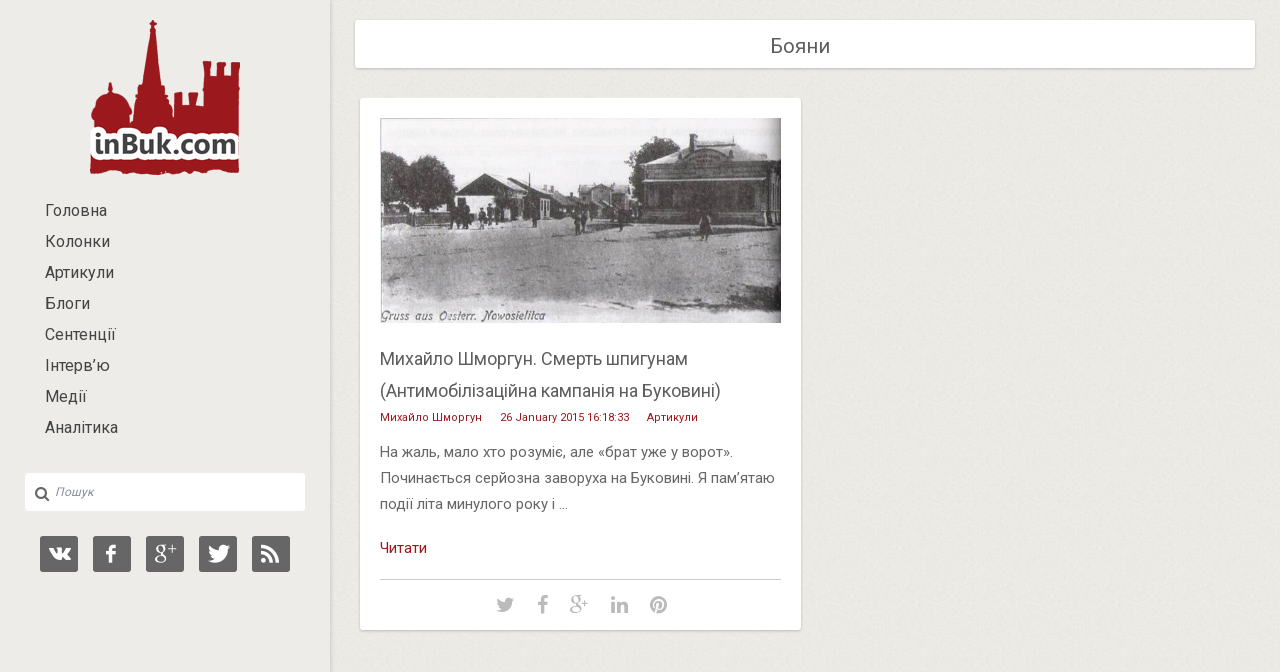

--- FILE ---
content_type: text/html; charset=UTF-8
request_url: http://archive.inbuk.com/tag/%D0%91%D0%BE%D1%8F%D0%BD%D0%B8
body_size: 4133
content:
<!DOCTYPE html PUBLIC "-//W3C//DTD XHTML 1.0 Transitional//EN" "http://www.w3.org/TR/xhtml1/DTD/xhtml1-transitional.dtd">
<html xmlns="http://www.w3.org/1999/xhtml" lang="en-US">

<head> 
    <meta http-equiv="X-UA-Compatible" content="IE=edge,chrome=1"> 
    <meta name="viewport" content="width=device-width">
	<title>Бояни | inBuk.com | Чернівці</title>
    <meta http-equiv="Content-Type" content="text/html; charset=UTF-8" />
    <meta name="description" content="" />
    <meta name="keywords" content="" />
    <meta property="og:title" content="Бояни | inBuk.com | Чернівці"/> <meta property="og:type"  content="article"/>      <meta name="generator" content="QCMS" />
    <link href="/uploads/inbuk/images/logo150c2v6.png" rel="shortcut icon" /> 
    <script type="text/javascript" src="https://ajax.googleapis.com/ajax/libs/jquery/1.8.3/jquery.min.js"></script>
    <link rel="stylesheet" href="//archive.inbuk.com/uploads/inbuk/css/main/compiled/6298c559e9fd7a749cf663b9435d4acc.css?ver=1548861033" />
    <script type="text/javascript" src="//archive.inbuk.com/uploads/inbuk/js/main/compiled/67fbb85faad52f9c13f5f7dbba909fa5.js?ver=1548861033"></script>
    <script type="text/javascript" src="/uploads/resources/js/jquery.cookie.min.js"></script>
    <script type="text/javascript" src="/uploads/resources/js/jquery.json-2.2.min.js"></script>
    <link rel="stylesheet" type="text/css" href="http://fonts.googleapis.com/css?family=Roboto&subset=latin,cyrillic" />
    <link rel='stylesheet' id='google_niconne-css'  href='http://fonts.googleapis.com/css?family=Niconne&amp;ver=4.0' type='text/css' media='all' />
    <link href="//maxcdn.bootstrapcdn.com/font-awesome/4.2.0/css/font-awesome.min.css" rel="stylesheet">

    </head>

<body class="home blog">
    <div id="backgrimage">


        <div id="open-sidebar-overlay"></div>
        <div id="leftsidebar">
            <div class="leftsidebar-inner">
                
                <div class="logo-wrap">
                    <!-- grab the logo -->
                    <div class="logo-img">
                        <a href="/"><img class="logo" src="/uploads/inbuk/images/logo150c2v6.png" alt="Cup" /></a>
                    </div>
                                    </div>
                
                <div class="menu-wrap">
                    <div class="menu-top-container">
                        <ul id="menu-top" class="main-nav">
                            <li id="menu-item-102" class="menu-item menu-item-type-post_type menu-item-object-page menu-item-102"><a href="/">Головна</a></li>
                                                            <li id="menu-item-103" class="menu-item menu-item-type-post_type menu-item-object-page menu-item1">
                                    <a href="/in/columns">Колонки</a>
                                                                    </li>
                                                            <li id="menu-item-103" class="menu-item menu-item-type-post_type menu-item-object-page menu-item2">
                                    <a href="/in/articles">Артикули</a>
                                                                    </li>
                                                            <li id="menu-item-103" class="menu-item menu-item-type-post_type menu-item-object-page menu-item5">
                                    <a href="/in/blogs">Блоги</a>
                                                                    </li>
                                                            <li id="menu-item-103" class="menu-item menu-item-type-post_type menu-item-object-page menu-item4">
                                    <a href="/in/sententiae">Сентенції</a>
                                                                    </li>
                                                            <li id="menu-item-103" class="menu-item menu-item-type-post_type menu-item-object-page menu-item6">
                                    <a href="/in/interviews">Інтерв’ю</a>
                                                                    </li>
                                                            <li id="menu-item-103" class="menu-item menu-item-type-post_type menu-item-object-page menu-item3">
                                    <a href="/in/media">Медії</a>
                                                                    </li>
                                                            <li id="menu-item-103" class="menu-item menu-item-type-post_type menu-item-object-page menu-item7">
                                    <a href="/in/analytics">Аналітика</a>
                                                                    </li>
                                                                                </ul>
                    </div>	
                </div>
                
                <div class="leftsidebar-widgets">
                    <div id="search-2" class="widget widget_search">
                        <form action="/" class="search-form clearfix">
	                    <fieldset>		
		                  <input type="submit" value="Go" class="submit" />
		                  <i class="fa fa-search"></i>
		                  
                            <input type="text"  class="search-form-input text" name="s" onfocus="if (this.value == 'Пошук') { this.value = ''; }" onblur="if (this.value == '') {this.value = 'Пошук';}" value="Пошук"/>
                          
		
	                    </fieldset>
                        </form>
                    </div>
                    <div id="simple-social-icons-2" class="widget simple-social-icons">
                        <ul class="aligncenter">
                            <li class="social-dribbble"><a href="#" class="icon-vk"></a></li>
                            <li class="social-facebook"><a href="https://www.facebook.com/inbukcom" class="icon-facebook-1"></a></li>
                            <li class="social-flickr"><a href="#" class="icon-gplus"></a></li>
                            <li class="social-pinterest"><a href="#" class="icon-twitter"></a></li>
                            <li class="social-twitter"><a href="#" class="icon-rss-1"></a></li>
                        </ul>
                    </div>
                </div>

            </div><!-- leftsidebar-inner -->
        </div><!-- leftsidebar --><div id="wrapper" class="clearfix">
          <div class="mobile-logo-wrap">
        <a id="sdbr-trigger" href="#">
            <i class="fa fa-bars"></i>
        </a>
        <!-- grab the logo -->
        <div class="logo-img">
            <a href="/" style="font-size:22px"><img alt="inBuk.com" src="/uploads/inbuk/images/logo150c2v6.png" class="logo" height="40" style="vertical-align: text-bottom;"/> inBuk.com</a>
        </div>
    </div>      <div class="clearfix" id="main">
		<div id="content">
              
              
                            <div class="sub-title">
                    Бояни                </div>
             
			<!-- conditional subtitles -->
            						
				<div class="post-wrap masonrycontainer">
					<!-- grab the posts -->
                    
                                        
                                        
                                                                        
                                                                    
                        <div class="masonr">   
                                
                              		                   			
        						<div class="post-67 post type-post status-publish format-standart has-post-thumbnail hentry category-beauty tag-feelings tag-girl tag-youth">
                                            
            							<!-- uses the post format -->
        					            <!-- grab the featured image -->
                                                                                    <a class="featured-image" href="/item/mykhailo-shmorhun-smert-shpyhunam-antymobilizatsiina-kampaniia-na-bukovyni" title="Михайло Шморгун. Смерть шпигунам (Антимобілізаційна кампанія на Буковині)">
                                                <img width="565" src="//archive.inbuk.com/uploads/inbuk/cache/files/119_thumb565-289.jpg" class="attachment-medium-image wp-post-image" alt="Михайло Шморгун. Смерть шпигунам (Антимобілізаційна кампанія на Буковині)" />
                                            </a>                                        
                                                                                <div class="clear"></div>
            							<div class="frame">
            								<div class="title-wrap">
            									<h2 class="entry-title"><a href="/item/mykhailo-shmorhun-smert-shpyhunam-antymobilizatsiina-kampaniia-na-bukovyni" title="Михайло Шморгун. Смерть шпигунам (Антимобілізаційна кампанія на Буковині)">Михайло Шморгун. Смерть шпигунам (Антимобілізаційна кампанія на Буковині)</a></h2>
            									
            									                                        <div class="title-meta">
                                                    											<span><i class="fa fa-user"></i><a href="/author/mykhailo-shmorgun" title="Posts by Михайло Шморгун" rel="author">Михайло Шморгун</a></span> 
                                                <span><i class="fa fa-calendar"></i><a href="#">26 January 2015 16:18:33</a></span>
                                                <span class="categories">
                                                    <i class="fa fa-align-justify"></i>
                                                                                                                                                                    <a href="/in/articles" rel="category">Артикули</a>
                                                                                                    </span>
                                                <span class="tags">
                                                    <i class="fa fa-tag"></i>
                                                                                                                                                                                <a href="/tag/2015" rel="tag">2015</a>
                                                                                                                    , &nbsp;                                                            <a href="/tag/Буковина" rel="tag">Буковина</a>
                                                                                                                    , &nbsp;                                                            <a href="/tag/Чернівці" rel="tag">Чернівці</a>
                                                                                                                    , &nbsp;                                                            <a href="/tag/Михайло Шморгун" rel="tag">Михайло Шморгун</a>
                                                                                                                    , &nbsp;                                                            <a href="/tag/Іван Семенюк" rel="tag">Іван Семенюк</a>
                                                                                                                    , &nbsp;                                                            <a href="/tag/Буковинська Народна Республіка" rel="tag">Буковинська Народна Республіка</a>
                                                                                                                    , &nbsp;                                                            <a href="/tag/Libertatea Cuvantului" rel="tag">Libertatea Cuvantului</a>
                                                                                                                    , &nbsp;                                                            <a href="/tag/Остриця" rel="tag">Остриця</a>
                                                                                                                    , &nbsp;                                                            <a href="/tag/Лонгин Жар" rel="tag">Лонгин Жар</a>
                                                                                                                    , &nbsp;                                                            <a href="/tag/Бояни" rel="tag">Бояни</a>
                                                                                                                    , &nbsp;                                                            <a href="/tag/Припруття" rel="tag">Припруття</a>
                                                                                                                    , &nbsp;                                                            <a href="/tag/Волока" rel="tag">Волока</a>
                                                                                                        </span>
    									</div>            								</div>
            								
            								<div class="post-content">
        					                   <p>На жаль, мало хто розуміє, але &laquo;брат уже у ворот&raquo;. Починається серйозна заворуха на Буковині. Я пам&rsquo;ятаю події літа минулого року і ...</p>
                                               <p><a class="more-link" href="/item/mykhailo-shmorhun-smert-shpyhunam-antymobilizatsiina-kampaniia-na-bukovyni">Читати</a></p>
        					               </div>        
            							</div><!-- frame -->
            
            							<!-- meta info bar -->
        				                <div class="bar">
                                                                                            <div class="share">
    												<!-- twitter -->
    												<a class="share-twitter" onclick="window.open('http://twitter.com/home?status=%D0%9C%D0%B8%D1%85%D0%B0%D0%B9%D0%BB%D0%BE+%D0%A8%D0%BC%D0%BE%D1%80%D0%B3%D1%83%D0%BD.+%D0%A1%D0%BC%D0%B5%D1%80%D1%82%D1%8C+%D1%88%D0%BF%D0%B8%D0%B3%D1%83%D0%BD%D0%B0%D0%BC+%28%D0%90%D0%BD%D1%82%D0%B8%D0%BC%D0%BE%D0%B1%D1%96%D0%BB%D1%96%D0%B7%D0%B0%D1%86%D1%96%D0%B9%D0%BD%D0%B0+%D0%BA%D0%B0%D0%BC%D0%BF%D0%B0%D0%BD%D1%96%D1%8F+%D0%BD%D0%B0+%D0%91%D1%83%D0%BA%D0%BE%D0%B2%D0%B8%D0%BD%D1%96%29%20-%20http%3A%2F%2Finbuk.com%2Fitem%2Fmykhailo-shmorhun-smert-shpyhunam-antymobilizatsiina-kampaniia-na-bukovyni','twitter','width=450,height=300,left='+(screen.availWidth/2-375)+',top='+(screen.availHeight/2-150)+'');return false;" href="http://twitter.com/home?status=%D0%9C%D0%B8%D1%85%D0%B0%D0%B9%D0%BB%D0%BE+%D0%A8%D0%BC%D0%BE%D1%80%D0%B3%D1%83%D0%BD.+%D0%A1%D0%BC%D0%B5%D1%80%D1%82%D1%8C+%D1%88%D0%BF%D0%B8%D0%B3%D1%83%D0%BD%D0%B0%D0%BC+%28%D0%90%D0%BD%D1%82%D0%B8%D0%BC%D0%BE%D0%B1%D1%96%D0%BB%D1%96%D0%B7%D0%B0%D1%86%D1%96%D0%B9%D0%BD%D0%B0+%D0%BA%D0%B0%D0%BC%D0%BF%D0%B0%D0%BD%D1%96%D1%8F+%D0%BD%D0%B0+%D0%91%D1%83%D0%BA%D0%BE%D0%B2%D0%B8%D0%BD%D1%96%29%20-%20http%3A%2F%2Finbuk.com%2Fitem%2Fmykhailo-shmorhun-smert-shpyhunam-antymobilizatsiina-kampaniia-na-bukovyni" target="blank"><i class="fa fa-twitter"></i></a>
    												
    												<!-- facebook -->
    												<a class="share-facebook" onclick="window.open('http://www.facebook.com/share.php?u=http%3A%2F%2Finbuk.com%2Fitem%2Fmykhailo-shmorhun-smert-shpyhunam-antymobilizatsiina-kampaniia-na-bukovyni','facebook','width=450,height=300,left='+(screen.availWidth/2-375)+',top='+(screen.availHeight/2-150)+'');return false;" href="http://www.facebook.com/share.php?u=http%3A%2F%2Finbuk.com%2Fitem%2Fmykhailo-shmorhun-smert-shpyhunam-antymobilizatsiina-kampaniia-na-bukovyni"  target="blank"><i class="fa fa-facebook"></i></a>
    												
    												<!-- google plus -->
    												<a class="share-google" href="https://plus.google.com/share?url=http%3A%2F%2Finbuk.com%2Fitem%2Fmykhailo-shmorhun-smert-shpyhunam-antymobilizatsiina-kampaniia-na-bukovyni" onclick="window.open('https://plus.google.com/share?url=http%3A%2F%2Finbuk.com%2Fitem%2Fmykhailo-shmorhun-smert-shpyhunam-antymobilizatsiina-kampaniia-na-bukovyni','gplusshare','width=450,height=300,left='+(screen.availWidth/2-375)+',top='+(screen.availHeight/2-150)+'');return false;"><i class="fa fa-google-plus"></i></a>
    												
    												<!-- Linkedin -->
    												<a onClick="MyWindow=window.open('http://www.linkedin.com/shareArticle?mini=true&amp;url=http%3A%2F%2Finbuk.com%2Fitem%2Fmykhailo-shmorhun-smert-shpyhunam-antymobilizatsiina-kampaniia-na-bukovyni&amp;title=%D0%9C%D0%B8%D1%85%D0%B0%D0%B9%D0%BB%D0%BE+%D0%A8%D0%BC%D0%BE%D1%80%D0%B3%D1%83%D0%BD.+%D0%A1%D0%BC%D0%B5%D1%80%D1%82%D1%8C+%D1%88%D0%BF%D0%B8%D0%B3%D1%83%D0%BD%D0%B0%D0%BC+%28%D0%90%D0%BD%D1%82%D0%B8%D0%BC%D0%BE%D0%B1%D1%96%D0%BB%D1%96%D0%B7%D0%B0%D1%86%D1%96%D0%B9%D0%BD%D0%B0+%D0%BA%D0%B0%D0%BC%D0%BF%D0%B0%D0%BD%D1%96%D1%8F+%D0%BD%D0%B0+%D0%91%D1%83%D0%BA%D0%BE%D0%B2%D0%B8%D0%BD%D1%96%29&amp;source=http%3A%2F%2Finbuk.com%2Fitem%2Fmykhailo-shmorhun-smert-shpyhunam-antymobilizatsiina-kampaniia-na-bukovyni','MyWindow','width=600,height=400'); return false;" title="Share on LinkedIn" style="cursor:pointer;" target="_blank" id="linkedin-share"><i class="fa fa-linkedin"></i></a>
    												
    												<!-- Pinterest -->
											        <a onClick="MyWindow=window.open('http://pinterest.com/pin/create/button/?url=http%3A%2F%2Finbuk.com%2Fitem%2Fmykhailo-shmorhun-smert-shpyhunam-antymobilizatsiina-kampaniia-na-bukovyni&amp;media=http://inbuk.com/file/id/119/565&amp;description=%D0%9C%D0%B8%D1%85%D0%B0%D0%B9%D0%BB%D0%BE+%D0%A8%D0%BC%D0%BE%D1%80%D0%B3%D1%83%D0%BD.+%D0%A1%D0%BC%D0%B5%D1%80%D1%82%D1%8C+%D1%88%D0%BF%D0%B8%D0%B3%D1%83%D0%BD%D0%B0%D0%BC+%28%D0%90%D0%BD%D1%82%D0%B8%D0%BC%D0%BE%D0%B1%D1%96%D0%BB%D1%96%D0%B7%D0%B0%D1%86%D1%96%D0%B9%D0%BD%D0%B0+%D0%BA%D0%B0%D0%BC%D0%BF%D0%B0%D0%BD%D1%96%D1%8F+%D0%BD%D0%B0+%D0%91%D1%83%D0%BA%D0%BE%D0%B2%D0%B8%D0%BD%D1%96%29','MyWindow','width=600,height=400'); return false;" style="cursor:pointer;" target="_blank" id="pinterest-share"><i class="fa fa-pinterest"></i></a>
											    </div><!-- share -->								
           								</div><!-- bar -->
                                        				            </div><!-- post-->
    					</div>
                        
                    										
											
    </div>
    <div class="pagination">
        <ul>
                    </ul>
    </div>
</div>
</div>			<div id="footer" class="clearfix">
				<div class="footer-inner">
								
											
					<div class="clear"></div>
                    					<p class="copyright">&copy; 2014 <a href="/">inBuk.com</a>, E-mail: <a href="mailto:info@inbuk.com">info@inbuk.com</a>, Powered by <a href="http://qcms.org.ua">QCMS</a></p>
                    				</div>
            
            <script>
              (function(i,s,o,g,r,a,m){i['GoogleAnalyticsObject']=r;i[r]=i[r]||function(){
              (i[r].q=i[r].q||[]).push(arguments)},i[r].l=1*new Date();a=s.createElement(o),
              m=s.getElementsByTagName(o)[0];a.async=1;a.src=g;m.parentNode.insertBefore(a,m)
              })(window,document,'script','//www.google-analytics.com/analytics.js','ga');
            
              ga('create', 'UA-8146564-13', 'auto');
              ga('send', 'pageview');
            
            </script>
            
            </div><!--footer-->
        </div><!-- wrapper -->
    </div><!--backgrimage-->

</body>

</html>

--- FILE ---
content_type: text/css
request_url: http://archive.inbuk.com/uploads/inbuk/css/main/compiled/6298c559e9fd7a749cf663b9435d4acc.css?ver=1548861033
body_size: 7111
content:
html, body, div, span, applet, object, iframe, h1, h2, h3, h4, h5, h6, p, blockquote, pre, a, abbr, acronym, address, big, cite, code, del, dfn, em, font, img, ins, kbd, q, s, samp, small, strike, strong, sub, sup, tt, var, b, u, i, center, dl, dt, dd, ol, ul, li, fieldset, form, label, legend, table, caption, tbody, tfoot, thead, tr, th, td {margin: 0;padding: 0;border: 0;outline: 0;font-size: 100%;vertical-align: baseline;background: transparent;}.clearfix:after {content: "";display: block;clear: both;visibility: hidden;font-size: 0;height: 0;}.clearfix {height: 1%;}.logged-in #leftsidebar{padding-top: 32px;}.qedit {position: absolute;}#menu-top .qedit {right: 10px;top: 10px;}ol, ul { list-style: none }blockquote, q { quotes: none; }blockquote:before, blockquote:after, q:before, q:after {content: '';content: none;}:focus { outline: 0 }ins { text-decoration: none }del { text-decoration: line-through }table {border-collapse: collapse;border-spacing: 0;}body {overflow-x: hidden;color: #666;font: 14px/22px 'Roboto', Arial, sans-serif;background: #f6f5f1;}#backgrimage{margin: 0 auto;display: block;background-attachment: fixed; min-height: 100%;}::selection{background:#9b191c; color:#fff}::-moz-selection{background:#9b191c; color:#fff}.post code, .comment-text code {background: #494e54;color: #c3cbce;padding: 20px;display: block;border-left: solid 5px #a4fe68;-webkit-box-shadow: -15px 0px 0px 0px #494e54;box-shadow: -15px 0px 0px 0px #494e54; margin-left: 15px;}img { border-style: none; }a { text-decoration: none; color: #9b191c;}a:hover { text-decoration: underline; }input, textarea, select {font: 100%; font-family: 'Roboto', Arial , sans-serif;vertical-align: middle;color: #000;}form, fieldset {margin: 0;padding: 0;border-style: none;}h1, h2, h3, h4, h5, h6 {margin: 0 0 25px 0;font-family: 'Roboto', Arial, sans-serif;font-weight: 400;color: #666;}h1 { font-size: 34px;line-height: 40px;}h2 { font-size: 28px;line-height: 32px; }h3 { font-size: 20px;line-height: 24px;}h4 { font-size: 18px;line-height: 22px;}h5 { font-size: 14px;line-height: 18px;font-weight: 700;}h6 { font-size: 12px;font-weight: 700;}#wrapper {position: relative;margin-left: 330px;padding: 0;}#main {margin: 0 auto;padding: 0 25px;box-sizing: border-box;-mox-box-sizing: border-box;-webkit-box-sizing: border-box;}#content {width: 68%; float: left;height: auto !important;margin-top: 20px;}.page-template-full-width-php #content, .page-template-page-masonry-php #content {width:100%;}.page-template-full-width-php #sidebar{display: none;}.page #content {margin-bottom: 70px;}#content .entry-title a { color: #5f5e5c;-webkit-transition: .05s ease-in;-moz-transition: .05s ease-in;-o-transition: .05s ease-in;transition: .05s ease-in;font-family: 'Roboto', Times New Roman, serif;font-weight: 400;font-size: 18px;}#content .entry-title a:hover {text-decoration: none;color: #9b191c;}#content p { margin: 0 0 18px;line-height: 26px;font-size: 15px;}#content .more {padding: 0 11px 0 0;color: #9b191c;}a.more-link {transition: all 0.5s ease 0s;}a.more-link:hover {opacity: 0.8;text-decoration: none;}#leftsidebar {position: fixed;top: 0;left: 0;bottom: 0; display: block;overflow: hidden;box-sizing: border-box;-moz-box-sizing: border-box;z-index: 998;width: 330px;height: 100%;padding: 0 25px;background: #edece8;box-shadow: rgba(0,0,0, 0.2) 0px 0px 5px 0px;}#leftsidebar .widget {margin-bottom: 25px;}#open-sidebar-overlay {display: none;position: fixed;top: 0px;left: 330px;z-index: 9999;overflow: hidden;width: 100%;height: 100%;background: rgba(0,0,0,0.4)}.mobile-logo-wrap{display: none;}.logo-wrap{padding-top: 20px;text-align: center;}.logo {margin: 0 auto;max-width: 290px;}.logo-default {}.logo-img {display: inline;text-align: center;position: relative;}.logo-text {display: inline-block;padding: 6px 0 0 0;transition: all 0.5s ease 0s;-webkit-transition: all 0.5s ease 0s;}.logo-text span, .logo-img span {font-size: 14px;line-height: 20px;margin-top: 10px;font-family: 'Roboto', Times New Roman, serif;font-weight: 400;letter-spacing: 1px;color: #fff;display: inline-block;}.logo-text a {color: #9b191c; font-size: 65px;line-height: 75px;font-family: 'Niconne', Times New Roman, serif;font-weight: 400;}.logo-text a:hover {text-decoration: none;}.menu-wrap {margin: 20px 0 30px 0;float: left;position: relative;}.menu-wrap .main-select-menu {display: none;}.menu-wrap span.select {display: none;}.main-nav {float: left;position: relative;z-index: 999; }.main-nav li {position: relative;width: 280px;}.main-nav > li:hover > a{background: #9b191c;color: #fff;}.main-nav li a {position: relative;display: block;padding: 6px 20px;width: 100%;box-sizing: border-box;-moz-box-sizing: border-box;-webkit-box-sizing: border-box;}.main-nav a {color: #444444;font-family: 'Roboto', Times New Roman, serif;font-weight: 400;font-size: 16px;line-height: normal;display: block;}.main-nav a:hover {text-decoration: none;cursor: pointer;color: #fff;transition: all 0.5s ease 0s;-webkit-transition: all 0.5s ease 0s;}.main-nav, .sub-menu {margin: 0;padding: 0;list-style-type: none;list-style-position: outside;position: relative;}.sub-menu {display: none;}.sub-menu a {font-family: 'Roboto', Times New Roman, serif;font-weight: 400;font-size: 14px;color: #999;}.sub-menu a:hover {background: none;color: #9b191c;padding-left: 30px;}.sub-menu .sub-menu{padding-left: 20px;}.sub-indicator {margin-left: 10px;color: #666;font-size: 12px;}.main-nav li:hover ul ul, .main-nav li:hover ul ul ul, .main-nav li:hover ul ul ul ul { display: none }.widget .menu {float: left;position: relative;z-index: 999; }.widget .menu li {position: relative;width: 280px;}.widget .menu > li:hover > a{background: #9b191c;color: #fff;}.widget .menu li a {position: relative;display: block;padding: 6px 20px;width: 100%;box-sizing: border-box;-moz-box-sizing: border-box;-webkit-box-sizing: border-box;}.widget .menu a {color: #444444;font-family: 'Roboto', Times New Roman, serif;font-weight: 400;font-size: 16px;line-height: normal;display: block;}.widget .menu a:hover {text-decoration: none;cursor: pointer;color: #fff;text-decoration: none;transition: all 0.5s ease 0s;-webkit-transition: all 0.5s ease 0s;}.widget .menu{margin: 0;padding: 0;list-style-type: none;list-style-position: outside;position: relative;}.widget .menu .sub-menu a:hover {background: none;color: #9b191c;padding-left: 30px;}.post {margin: 0 0 45px 0;float:left;width: 100%;-webkit-box-sizing: border-box;-moz-box-sizing: border-box;box-sizing: border-box;padding: 30px 30px 20px 30px;border-radius: 3px;box-shadow: 0px 1px 3px rgba(0, 0, 0, 0.2);background: #fff;}.post.format-image{padding: 30px;}.featured-image {width: 100%;}.featured-image img {max-width: 100%;min-width: 100%;height: auto;margin-bottom: 20px;}.featured-image img:hover {background: #FFF;opacity: 0.7;}.single .featured-image img:hover {opacity: 1;}.image-format .featured-image img {margin-bottom: 0;display: block;}.cr-gallery {margin-bottom: 20px;}.post img {max-width: 100%;height: auto;}.post hr {height: 1px;margin: 30px 0 30px 0;border: 0;border-bottom: solid 1px #eee;}.post li {list-style-type: square;margin-bottom: 5px;}.post .frame-full {width: 100% !important;}.post .post-content {}.post-content a{color:#9b191c;}.post ul { margin: 0 0 25px 15px;}.post ul li {list-style-type: circle;margin: 0 0 8px 0;}.post ol {margin: 0 0 25px 15px;}.post ol li {list-style-type: decimal;}.post-thumb {margin: 5px 0 15px 0;float: left;}.post .frame {position: relative;}.title-wrap {padding: 0px 0 15px 0;}.masonr .title-wrap {padding: 0px 0 10px 0;}.entry-title {margin-bottom: 10px;}.sub-title {text-align: center;background: #fff;padding: 12px 25px 8px 15px;font-family: 'Roboto', Times New Roman, serif;font-weight: 400;font-size: 20px;line-height: 28px;color: #5f5e5c;margin-bottom: 30px;-webkit-border-radius: 3px; -moz-border-radius: 3px; border-radius: 3px;box-shadow: 0px 1px 3px rgba(0, 0, 0, 0.2);}.title-meta {color: #bbb;font-size: 13px;}.title-meta span {margin-right: 15px;}.title-meta a {color: #9b191c;}.title-meta a:hover{text-decoration: underline;-webkit-transition: .3s ease-in;-moz-transition: .3s ease-in;-o-transition: .3s ease-in;transition: .3s ease-in;}.title-meta i {font-size: 14px;padding-right: 8px;color: #bbb;}.masonr .title-meta i {display: none;}.post .bar {width: 100%;padding-top: 10px;text-align: center;color: #bbb;border-top: 1px solid rgb(204, 204, 204);}.bar .share {text-align: center;position: relative;}.bar .share i {font-size: 22px;padding: 5px;}.bar .share a {margin-left: 3px;padding: 3px 3px 0px 3px;color: #bbb;}.bar .share a:hover {color: #9b191c;}.large-image {margin: 0 0 30px 0;-webkit-transition: .1s ease-in;-moz-transition: .1s ease-in;-o-transition: .1s ease-in;transition: .1s ease-in;background: url(images/loading.gif) no-repeat center center; }.large-image:hover {opacity: .9;-webkit-transition: .1s ease-in;-moz-transition: .1s ease-in;-o-transition: .1s ease-in;transition: .1s ease-in; }.large-image img {width: 100%;}.gallery-wrap .slides li {margin-bottom: 0 !important;}.crvideo {position: relative;z-index: 1;margin: 0 0 20px 0;float: left;clear: both;width: 100%;height: auto;}.video object { width: auto !important }.next-prev {width: 100%;margin: -35px 0 0 0;padding: 0 0 40px 0;float: left;}.next-prev a{background:#9b191c;-webkit-border-radius: 3px; -moz-border-radius: 3px; border-radius: 3px;border: solid 1px #9b191c;color: #fff;text-decoration: none;padding: 6px 10px 5px 10px;}.next-prev a:hover{background: none;text-decoration: none;color: #9b191c;transition: all 0.5s ease 0s;-webkit-transition: all 0.5s ease 0s;}.prev-post a{float: left;}.prev-post a:hover{}.next-post a{float: right;}.next-post a:hover{}.post .img {padding: 0 15px 15px;width: 535px;overflow: hidden;}.post .img img { display: block }.format-quote {background: #9b191c;}.post blockquote {font-family: 'Roboto', Arial sans-serif;font-weight: 700;padding: 15px 15px 15px 50px;position: relative;background: #9b191c;}.masonr .post blockquote {padding: 10px 15px 15px 30px;margin: 0px 0px 5px 0px;}.post blockquote:before {font-family: 'icons';content: '\201C';position: relative;font-size: 50px;top: 10px;left: -30px;color: #fff;}.post blockquote:after {font-family: 'icons';content: '\201D';position: relative;font-size: 50px;bottom: 10px;float: right;color: #fff;}.post blockquote p { font-size: 20px !important;line-height: 32px !important; margin-bottom: 0px !important;margin-right: 20px;color: #fff;}.quote-source {text-align: center;color: #fff;}.quote-source:after {content: '\002D';margin-left: 5px;}.quote-source:before {content: '\002D';margin-right: 5px;}.quote { font-style: italic }.post q:before, .post q:after { content: "" }.post blockquote q {display: block;margin: 0 0 23px;}.quote-post, .link-post{word-wrap: break-word;}.link-post h2 a{color: #9b191c;}.quote-post a:hover, .link-post h2 a:hover {text-decoration: none;}cite {margin-top: 10px;float: right;}#sidebar {float: left;color: #8c99a4;font-size: 13px;margin-top: 20px;margin-left: 2%;width: 30%;}#sidebar .widget{background-color: #fff;padding: 30px;-moz-box-sizing: border-box;box-sizing: border-box;box-shadow: 0px 1px 3px rgba(0, 0, 0, 0.2);border-radius: 3px 3px 3px 3px;}#sidebar .widget ul li a { color: #000;}#sidebar .widget ul li { list-style-type: none;margin-bottom: 2px;padding: 5px 5px 5px 10px;-moz-transition: 0.5s;-webkit-transition: 0.5s;transition: 0.5s;}#sidebar .widget ul li:hover{background: #9b191c;color: #fff;}#sidebar .widget ul li:hover a{color: #fff;text-decoration: none;}#sidebar li.cat-item {text-align: right;padding-right: 15px !important;}#sidebar li.cat-item:after {content: "\00a0";}#sidebar .cat-item a{float: left;}.widget ul { margin:10px 0 0 0; }.widget ul li {list-style-type: none;margin-bottom:5px;}.widget {width: 100%;float: left;margin-bottom: 8px;padding: 0 0 0 0;display: block;}.widget:last-child {border-bottom: none;}.widget p { margin: 0 0 25px }.widget .date { font-size: 11px }.widget h2 {font-family: 'Roboto', Times New Roman, serif;font-weight: 400;font-size: 16px;margin:0;color: #5f5e5c;padding-bottom: 8px;}.widget h4 { font-weight: 400 }.tagcloud a {background: #9b191c;padding: 5px 9px;border: 1px solid #9b191c;float: left; line-height: 18px;margin: 0 5px 5px 0;color: #fff;-webkit-border-radius: 1px; -moz-border-radius: 1px; border-radius: 1px;}.tagcloud a:hover {text-decoration: none;background: none;color: #9b191c;}#footer .tagcloud a {background: #9b191c;padding: 5px 9px;border: 1px solid #9b191c;float: left;font-size: 12px !important; line-height: 18px;margin: 0 5px 5px 0;color: #fff;-webkit-border-radius: 1px; -moz-border-radius: 1px; border-radius: 1px;}#footer .tagcloud a:hover {text-decoration: none;background: none;color: #9b191c;}span.tags a:hover {text-decoration: underline;}.items {font-size: 11px;line-height: 16px;padding: 5px 0 14px;}.widget h4 {font-size: 14px;line-height: 20px;color: #fff;}.widget h4 a { color: #fff }.widget .media img { display: block }.search-form {position: relative;}.search-form .text {-webkit-box-sizing: border-box;-moz-box-sizing: border-box;box-sizing: border-box;font-size: 12px;font-style: italic;font-family: 'Roboto', Arial, sans-serif;border: none;float: left;width: 100%;background: #eee;padding: 12px 7px 12px 30px;-webkit-border-radius: 3px; -moz-border-radius: 3px; border-radius: 3px;color: #898e99;} .search-form i {font-size: 15px;color: #666;position: absolute;left: 10px;top: 13px;z-index: 9;}.search-form .submit {display: none;}#leftsidebar .search-form .text {background: #fff;}.scroll {margin-top: 60px;min-height: 2px;background: url(images/bar-loading.html) no-repeat center bottom;}.scroll .slides {background: none;}.scroll-excerpt {font-family: 'Roboto', Arial, sans-serif;font-weight: 700;font-size: 38px;letter-spacing: -2px;line-height: 50px;color: #6b6b6b;}.scroll-excerpt a {color: #5f5e5c;-webkit-transition: .05s ease-in;-moz-transition: .05s ease-in;-o-transition: .05s ease-in;transition: .05s ease-in;}.scroll-excerpt a:hover {color: #9b191c;text-decoration: none;-webkit-transition: .05s ease-in;-moz-transition: .05s ease-in;-o-transition: .05s ease-in;transition: .05s ease-in; }.scroll-post {margin-top: 10px;font-size: 14px;font-weight: 700;color: #778b9d;}.scroll-post a {color: #99a1a7;}.scroll-post a:hover {text-decoration: none;border-bottom: dashed 1px #99a1a7;}.comments {width: 100%;float: left;margin: 0 0px 70px 0px;padding-bottom: 25px;background: #fff;box-shadow: 0px 1px 3px rgba(0, 0, 0, 0.2);border-radius: 3px 3px 3px 3px;}#comments {padding: 35px;}#comments-title {font-family: 'Roboto', Times New Roman, serif;padding: 20px 35px 15px 65px; margin: -35px -35px 25px -35px !important; background: #efefef;font-weight: 400;font-size: 18px;letter-spacing: -1px;line-height: 30px;color: #5f5e5c;text-align: center;border-radius: 3px 3px 0px 0px;}#respond {margin: 0 0 15px 0;padding: 0 0 20px 0;}.comment #respond { margin-top: 0px }#respond h3 {padding: 0 0 10px 0;font-family: 'Roboto', Times New Roman, serif;font-size: 18px;margin-bottom: 0px;margin-top: 25px;letter-spacing: -1px;font-weight: 400;}#respond h3 .entypo {font-size: 30px;margin-left: 3px;-webkit-font-smoothing: antialiased;}#respond label {display: inline-block;font-weight: bold;font-size: 12px;margin: 5px 0 0 0;}#respond p .required {font-size: 11px;}#respond p { margin-bottom: 15px }#respond input[type="text"], #respond textarea {color: #777;border: none;border: solid 1px #DDD;border-bottom: solid 1px #CCC;background: #fff;width: 100%;-webkit-box-sizing: border-box;-moz-box-sizing: border-box;box-sizing: border-box;padding: 10px;font-size: 13px;font-family: 'Roboto', Arial, sans-serif;}#respond input:focus, #respond textarea:focus {outline: none;}#respond textarea {line-height: 22px;width: 100%;-webkit-box-sizing: border-box;-moz-box-sizing: border-box;box-sizing: border-box;font-family: 'Roboto', Arial, sans-serif;}.form-submit #submit {font-family: 'Roboto', Arial, sans-serif;background: #9b191c;padding: 6px 10px 5px 10px;float: left;font-size: 14px;font-weight: 400; line-height: 18px;margin: 0 5px 8px 0;color: #fff;-webkit-border-radius: 3px; -moz-border-radius: 3px; border-radius: 3px;border: solid 1px #9b191c;transition: all 0.5s ease 0s;-webkit-transition: all 0.5s ease 0s;}.form-submit #submit:hover {background: none;color: #9b191c;cursor: pointer;}.form-allowed-tags code {background: none;border: none;font-size: 11px;line-height: 18px;color: #aaa;width: 100%;float: left;padding: 0;margin: 0 0 15px 0;}.commentlist {list-style-type: none !important;}.commentlist li {padding: 15px 0 35px 0;margin: 0 0 25px 0;position: relative;list-style-type: none !important;border-bottom: 1px solid #eee;}.comments .children {margin-bottom: 0px !important;margin-top: 25px !important;}.comments .children li { margin: 0 0 0 0;padding-left: 25px;border-bottom: none;border-left: solid 4px #f7f7f7; }.comments .children li:last-child {margin-bottom: 0;padding-bottom: 0;}.comment-block {padding: 0;}.comment-text {}.comment-text:before {width: 0;height: 0;}.reply {margin: 0px !important;font-size: 12px !important;}.reply .entypo {font-size: 30px;line-height: 16px;}.comments .children .reply { text-align: left }.reply a:hover {text-decoration: none;}#cancel-comment-reply-link {font-size: 12px;color: #aaa;margin-left: 10px;letter-spacing: 0;}.comment-notes {color: #aaa;font-size: 12px;}.comments .logged-in {float: left;}.comment-awaiting-moderation {color: #555;font-weight: bold;font-size: 11px;}.vcard {float: left;}.vcard img {float: left;background: #fff;border: solid 1px #eee;padding: 3px;-webkit-border-radius: 3px; -moz-border-radius: 3px; border-radius: 3px;}.fn {float: left;font-weight: bold;font-size: 14px;font-style:400;line-height: 20px;margin-top: 0;}.fn a { color: #5f5e5c }.comment-info {margin-bottom: 10px;position: relative;}.comment-meta {float: left;margin: 2px 0 0 12px;}.comment-time {font-size: 12px;color: #999;}.comment-edit-link {font-size: 12px;}.pagelink p {background: #f7f7f7;padding: 10px;}.post-nav {margin: -20px 0 75px 0;float: left;width: 100%;font-family: 'Roboto', Arial, sans-serif;font-weight: 700;}.post-nav a {background:#9b191c;-webkit-border-radius: 3px; -moz-border-radius: 3px; border-radius: 3px;border: solid 1px #9b191c;color: #fff;text-decoration: none;padding: 6px 10px 5px 10px;}.postnav-left a {float: left;}.postnav-right a {float: right;}.post-nav a:hover{background: none;text-decoration: none;color: #9b191c;transition: all 0.5s ease 0s;-webkit-transition: all 0.5s ease 0s;}.sticky{}#archive {position: relative;display: inline-block;}#archive h3 {margin-bottom: 10px;}#archive ul {margin:0 0 45px 15px;}#archive ul li {line-height: 20px;}.columnize{float: left;width: 190px;margin: 0 40px 0 0;}.columnize-last {margin-right: 0px;}#audio-bar{background: rgba(0,0,0,0.6);}.audio-bar-inner{padding: 0 25px;max-width: 1200px;position: relative;margin: 0 auto !important;text-align: center;display: block;}.audio-bar-inner .jp-audio{margin: 0 auto !important;}#footer {position: relative;width: auto;padding: 30px 30px;display: block;overflow: hidden;background: #383838;color: #999;box-shadow: rgba(0,0,0, 0.15) 0px 0px 5px;-moz-box-shadow: rgba(0,0,0, 0.15) 0px 0px 5px;-webkit-box-shadow: rgba(0,0,0, 0.15) 0px 0px 5px;border-top: 3px solid #9b191c;}.footer-inner {}#footer a {color: #fff;text-decoration: underline;}#footer .bar ul {margin-left: 15px;}#footer .bar li {list-style-type: square;margin-bottom: 5px;}#footer.widget{width: 24%;-moz-box-sizing: border-box;box-sizing: border-box;padding: 0 15px;margin: 0 0.5%;}#footer .widgettitle {margin-bottom: 10px;border-bottom: 1px solid #fff;color: #fff;}#footer .copyright {text-align: center;float: none;margin-top: 20px;position: relative;font-size: 12px;color: #fff;}.social-icons {float: right;margin-top:5px;}.social-icons a img {width:28px;height: auto;}.social-icons a img:hover {opacity: .8;}.gallery-wrap {margin: 0 0 -5px 0;}.alignleft { float: left }.alignright { float: right }.aligncenter { text-align: center }.bypostauthor { }.wp-caption {background: rgba(255,255,255, 0.6);box-shadow: rgba(0,0,0, 0.1) 0px 0px 5px;-moz-box-shadow: rgba(0,0,0, 0.1) 0px 0px 5px;-webkit-box-shadow: rgba(0,0,0, 0.1) 0px 0px 5px;padding: 5px;max-width: 96%; text-align: center;}.wp-caption.alignnone { margin: 5px 20px 20px 0 }.wp-caption.alignleft { margin: 5px 20px 20px 0 }.wp-caption.alignright { margin: 5px 0 20px 20px }img.alignleft, img.alignright {padding: 5px;}img.alignleft {margin: 5px 25px 20px 0;}img.alignright {margin: 5px 0 20px 20px;}.wp-caption img {border: 0 none;height: auto;margin: 0;max-width: 98.5%;padding: 0;width: auto;}.wp-caption p.wp-caption-text {font-size: 10px !important;margin: 0 !important;padding: 3px 0 0 0!important;}.gallery-caption { text-align: center }.gallery-item {width: 115px !important;margin-right: 15px;margin-bottom: 20px;}.gallery-icon { width: 115px }.gallery-item img {width: 95px;height: auto;padding: 5px;border: solid 1px #eee !important;}.highlight {background: #9b191c;color: #fff;width: auto;display: inline;padding: 2px 3px;}.tabs { list-style-type:none !important; margin:0 !important; padding:0;height:30px;width:100%;clear: both;}.tabs li { float: left; text-indent: 0;padding: 0 !important;margin: 0px 0 0px 0!important;list-style-type: none !important; }.tabs > li a { display:block;text-decoration:none;height: 36px;width: 36px;margin: 0 6px;text-align: center;position:relative;color: #fff;background: #323a45;}.tabs > li ai{ padding: 8px 0 0 0;}.tabs > li:first-child a {margin-left: 0px;}.tabs > li:last-child a {margin-right: 0px;}.tabs > li a:hover {background: #9b191c;}.tabs a:active {outline:none;}.tabs li.active a { color:#fff !important;background: #9b191c;}.tabs li span {font-family: 'Roboto', Arial, sans-serif;-webkit-font-smoothing: antialiased;font-size: 32px;}.pane {float: left;margin-top:20px;width: 100%;}.profile-img {float: right;margin: 0 0 5px 10px;background: white;border: solid 1px #ddd;padding: 3px;}input[type="text"], input[type="email"] {color: #898e99;border: none;background: #efefef;width: 50%;padding: 10px;font-size: 14px;font-family: 'Roboto', Arial, sans-serif;-webkit-box-sizing: border-box;-moz-box-sizing: border-box;box-sizing: border-box;position: relative;}textarea {color: #898e99;border: none;background: #efefef;width: 100%;padding: 10px;font-size: 14px;font-family: 'Roboto', Arial, sans-serif;-webkit-box-sizing: border-box;-moz-box-sizing: border-box;box-sizing: border-box;}.clear {clear: both;display: block;overflow: hidden;visibility: hidden;width: 0;height: 0;}#contactForm input, #contactForm textarea{opacity: 0.9;}#contactForm input:focus:invalid, #contactForm textarea:focus:invalid { box-shadow: 0 0 0 2px #d45252;}#contactForm input:required:valid, #contactForm textarea:required:valid {box-shadow: 0 0 0 2px#5cd053;}#submittedContact {font-family: 'Roboto', Arial, sans-serif;background: #9b191c;padding: 6px 10px 5px 10px;float: left;font-size: 14px;font-weight: 400; line-height: 18px;color: #fff;-webkit-border-radius: 3px; -moz-border-radius: 3px; border-radius: 3px;border: solid 1px #9b191c;transition: all 0.5s ease 0s;-webkit-transition: all 0.5s ease 0s;}#submittedContact:hover{background: none;color: #9b191c;cursor: pointer;}#toTop {z-index: 999;display: none;position: fixed;bottom: 20px;right: 20px;overflow: hidden;background: rgba(0,0,0,0.8);padding: 8px 12px 8px 12px;font-size: 24px;color: #eee;}#toTop:hover {background: rgba(0,0,0,0.4);text-decoration:none;color: #fff;}#toTopHover {display: block;overflow: hidden;float: left;-ms-filter: "progid: DXImageTransform.Microsoft.Alpha(Opacity=0)";filter:alpha(opacity=0);opacity: 0;}#toTop:active, #toTop:focus {outline:none;}.masonrycontainer {margin: 0 auto;}.page-template-page-masonry-php #main {padding: 0 15px;}.masonr{width: 23.35%;padding-bottom: 30px;margin: 0 0.8%;}.masonr h2{font-size: 21px;}.masonr .post {padding: 20px 20px 10px 20px;}.masonr .post.format-image{padding: 20px;}.masonr .entry-title{margin-bottom: 0px;}.masonr .bar{margin: 0;font-size: 13px;}.masonr .bar .share i{ font-size: 20px;}.masonr .title-meta {font-size: 11px;}.masonr .tags{display: none;}.masonr.title-meta a{text-decoration: none;color: #bbb;}.masonr.title-meta a:hover{text-decoration: none;color: #9b191c;}.masonr .format-gallery .flex-direction-nav li a{}.masonr .format-gallery .flex-direction-nav li a i{font-size: 28px;padding: 7px 11px 5px 11px;}.masonr .post{margin: 0px;}div .widget_flickr img {margin: 0px 9px 9px 0px;display: inline-block;width: 64px;height: 64px;border: none;-webkit-backface-visibility: hidden; -moz-backface-visibility: hidden;}.widget_flickr .flickr_badge_image{float: left;width: 64px;height: 64px;margin: 0 9px 9px 0;position:relative;}#footer .flickr_badge_image img{width: 64px;height: 64px;position:relative;}.flickr_badge_image img:hover{opacity: 0.7;}.zframe-flickr-wrap-ltr{padding-left: 30px;}#sidebar .simple-social-iconsul li a, #leftsidebar .simple-social-iconsul li a{background: #9b191c !important;color: #fff !important;border: solid 1px #9b191c !important;}#sidebar .simple-social-iconsul li a:hover, #leftsidebar .simple-social-iconsul li a:hover{background-color: transparent !important;color: #9b191c !important;}a#load-more {display: block;clear: both;width: 100%;padding: 11px 0px;border-radius: 3px;box-shadow: 0px 1px 3px rgba(0, 0, 0, 0.2);background: #fff;color: #bbb;font-size: 14px;text-align: center;text-transform: uppercase;text-decoration: none; }a#load-more:hover{transition: all 0.7s ease 0s;-webkit-transition: all 0.7s ease 0s;color: #9b191c;}.wp-post-image {z-index: 300;}.cr-likes{margin-right: 8px;}a.cr_likes.active {color: #9b191c !important;}a.cr-likes:hover, a.fa-comment:hover{text-decoration: none;}.fa-heart {padding-right: 5px;}#wp-calendar {width: 100% !important;font-size: 14px;margin: 0 auto;}#wp-calendar caption {text-align: center;margin-top: 0px;margin-bottom: 2px;background: #9b191c;color: #fff;padding: 7px 0px;}#wp-calendar thead{}#wp-calendar thead th {padding: 10px 0;}#wp-calendar tbody .pad {background: none;}#wp-calendar tbody td {color: #aaa;text-align: center;padding: 8px;}#sidebar #wp-calendar tbody td a{color: #000;}#sidebar #wp-calendar tbody td:hover {background: #9b191c;color: #fff;}#sidebar #wp-calendar tbody td:hover a {color: #fff;}#sidebar #wp-calendar tbody td {background: #fafafa;border: 2px solid #fff;}#wp-calendar tfoot td{padding: 10px 5px;}.flexslider .slides li img {margin: 0 auto;}#fb-root {display: none;}.fb_iframe_widget, .fb_iframe_widget span, .fb_iframe_widget span iframe[style] {width: 100% !important;}#backgrimage{background: url('/uploads/inbuk/images/bg.jpg') fixed;background-position: center;background-repeat: repeat;}body.home #content{ width: 100% !important;margin-bottom: 70px;}body.archive #content, body.search #content{ width: 100% !important;margin-bottom: 70px;}.pagination {text-align: center;}.pagination ul {list-style: none;position:relative;margin:2px auto;}.pagination ul li {display: inline-block;}.pagination ul li a {background: none repeat scroll 0 0 #9b191c;border: 1px solid #9b191c !important;border-radius: 3px;color: #fff;margin-right: 10px;padding: 8px 17px;text-align: center;}.pagination ul li a:hover {background: #fff;color: #9b191c;text-decoration: none;}@media screen and (max-width:1600px) {.masonr{width: 31.0%;margin: 0 1%;}}@media screen and (max-width:1280px) {.masonr{width: 49%;margin: 0 0.5% 0 0.5%;padding-bottom: 20px;}#content{width: 100%;}#sidebar{float: left;width: 100%;margin-left: 0;}}@media screen and (max-width:1024px) {#sdbr-trigger{z-index: 999;font-size: 25px;padding: 5px 8px;position: absolute;top: 12px;left: 12px;background: #dc7075;color: #fff;border-radius: 3px;border: 1px solid #dc7075;}.leftsidebar-widgets{margin-top: 20px;}#sdbr-trigger:hover{background: none;color: #dc7075;}#leftsidebar{display: none;}.logo-wrap{display: none;}.mobile-logo-wrap{display: inline-block;width: 100%;text-align: center;background: #edece8;box-shadow: rgba(0,0,0, 0.2) 0px 0px 5px 0px;}.logo-img, .logo-text {display: inline-block;margin: 10px 0;} #wrapper{margin-left: 0px;width: 100%;}}@media screen and (min-width:768px) and (max-width:1024px) {.tabs li a {width:32px;}}@media screen and (min-width:650px) and (max-width:768px) {#content {width: 65.5%;}#sidebar {width: 22.75%;margin-left: 2.75%;margin-top: 50px;clear: none;}.tabs li, .tabs li a {width: 100%;margin-bottom: 2px;}.tabs > li:first-child a {margin-left: 6px;}.count-box {padding-left: 48px;}#footer .widget{width: 50%;margin: 0;}#footer .widget:nth-child(3){float: right;}}@media only screen and (max-width:767px) {body {font: 13px/22px 'Open Sans', Arial, sans-serif;}#main {padding: 0 10px !important;}#content {margin-top: 30px;width:100%;}#content p {font-size: 13px;}.scroll {margin: 30px 0 30px 0;}.scroll-excerpt {font-size: 26px;line-height: 36px;}.entry-title {font-size: 24px;line-height: 34px;}.title-meta {font-size: 11px;}.post {margin-bottom: 35px;}.post .bar {padding-top:10px;}.bar .tags .title {margin-right: 8px;}.bar .share {margin: 0 0 0 20px;}.bar .post-info {padding-top: 7px;}.bar .share a {float: left;}.post-wrap .post:last-child {margin-bottom: 0px;}.post-nav {margin: 25px 0;}.next-prev {margin-top:0px;font-size: 12px;}#sidebar {clear: both;float: left;width: 100%;margin: 0 0 15px 0;}#sidebar .widget{-moz-box-sizing: border-box;box-sizing: border-box;}.tabs > li a {width: 55px;}#respond input[type="text"], #respond textarea {width: 100%;}#cancel-comment-reply {float: left;}.wpcf7 input[type="text"] {width: 100%;}#footer .copyright {margin-top: 15px;}.social-icons {float: left;margin-top: 15px;}.footer-inner{width: 98%;margin: 0 1%;}#footer.widget{width: 50%;margin: 0 0 10px 0;}}@media only screen and (max-width:650px) {.logo-img, .logo-text {margin-bottom: 10px;text-align: center;}.logo-default{width:100%;}#sidebar{max-width: 96%;margin: 0 2%;margin-bottom: 15px;}#sidebar .widget{-moz-box-sizing: border-box;box-sizing: border-box;}#footer .widget{width: 100%;float: left;}#content{max-width: 96%;margin: 30px 2% 0 2%;}.masonr{width: 100%;padding-bottom: 15px;margin: 0 0 0 0;}#sdbr-trigger{font-size: 21px;}}@media only screen and (max-width:320px) {#leftsidebar{width: 280px;}#open-sidebar-overlay {left: 280px;}.main-nav li {width: 190px;}}@media screen and (-webkit-min-device-pixel-ratio: 2), screen and (max--moz-device-pixel-ratio: 2) {}@font-face {font-family: 'fontello';src: url('/uploads/inbuk/css/main/font/fontello.eot?94839745');src: url('/uploads/inbuk/css/main/font/fontello.eot?94839745#iefix') format('embedded-opentype'), url('/uploads/inbuk/css/main/font/fontello.woff?94839745') format('woff'), url('/uploads/inbuk/css/main/font/fontello.ttf?94839745') format('truetype'), url('/uploads/inbuk/css/main/font/fontello.svg?94839745#fontello') format('svg');font-weight: normal;font-style: normal;}.icon-vk:before { content: '\e805'; } .icon-facebook-1:before { content: '\e806'; } .icon-rss-1:before { content: '\e807'; } .icon-gplus:before { content: '\e808'; } .icon-youtube:before { content: '\e809'; } .icon-twitter:before { content: '\e80a'; } .simple-social-icons {overflow: hidden;}.simple-social-icons ul {margin: 0;padding: 0;}.simple-social-icons ul li {background: none !important;border: none !important;float: left;list-style-type: none !important;margin: 0 6px 12px !important;padding: 0 !important;}.simple-social-icons ul li a {border: none !important;-moz-box-sizing: content-box;-webkit-box-sizing: content-box;box-sizing: content-box;display: inline-block;font-family: 'fontello';font-style: normal !important;font-variant: normal !important;font-weight: normal !important;line-height: 1em;speak: none;text-align: center;text-decoration: none !important;text-transform: none !important;width: 1em;}.simple-social-icons ul.aligncenter {text-align: center;}.simple-social-icons ul.aligncenter li {display: inline-block;float: none;}.simple-social-icons ul li a, .simple-social-icons ul li a:hover { background-color: #666 !important; border-radius: 3px; color: #fff !important; font-size: 18px; padding: 9px 11px 9px 9px; }.simple-social-icons ul li a:hover { background-color: #9b191c !important; color: #ffffff !important; }